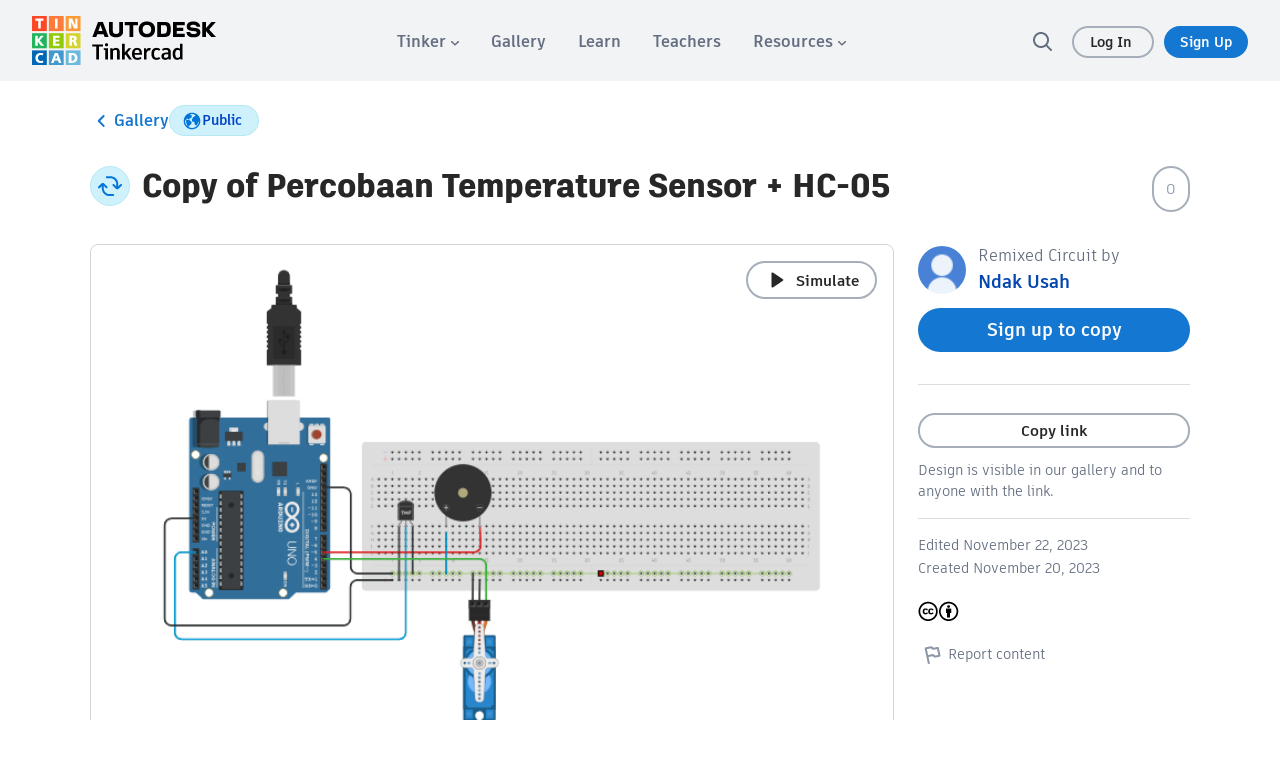

--- FILE ---
content_type: text/html; charset=utf-8
request_url: https://www.tinkercad.com/things/2QMZMpMXrVN-
body_size: 3094
content:
<!DOCTYPE html><html><head><base href="/"><title>Circuit design Copy of Percobaan Temperature Sensor + HC-05 - Tinkercad</title><link rel="icon" type="image/x-icon" href="/favicon.ico"><link rel="apple-touce-icon" href="/img/favicon.ico"><meta charset="utf-8"><meta http-equiv="Content-Type" content="text/html,charset=utf-8"><meta http-equiv="X-UA-Compatible" content="chrome=1"><meta name="viewport" content="width=device-width,initial-scale=1,maximum-scale=5"><meta name="twitter:dnt" content="on"><meta name="google-site-verification" content="ggwscoHgFB3_aRLEQkfobIno_rxQ62bp-i4Oa-ZFDMQ"><meta property="og:title" content="Circuit design Copy of Percobaan Temperature Sensor + HC-05 - Tinkercad"><meta name="description" content="Circuit design Copy of Percobaan Temperature Sensor + HC-05 created by Ndak Usah with Tinkercad"><meta property="og:description" content="Circuit design Copy of Percobaan Temperature Sensor + HC-05 created by Ndak Usah with Tinkercad"><meta property="og:image" content="https://csg.us-east-1.prd.tinkercad.com/things/igcolfSRXpo/t725.png?rev=1700639904221000000&amp;s=&amp;v=1&amp;type=circuits"><meta property="og:site_name" content="Tinkercad"><meta property="og:url" content="/things/igcolfSRXpo"><link href="/font-awesome.min.css" rel="stylesheet"><script src="https://www.recaptcha.net/recaptcha/api.js" async defer></script><link rel="manifest" href="/manifest.json"><script>if ('serviceWorker' in navigator) {
    window.addEventListener('load', function() {
        navigator.serviceWorker.register('/sw.js').then(function(registration) {
            console.log("Registered service worker with scope: ", registration.scope);
        }, function(error) {
            console.log("Service worker registration failed: ", error);
        });
    });
}</script><script>window.__webpack_public_path__ = 'https://www.tinkercad.com/assets_fe_3lld40q/js/tinkercad-frontend/browser/';
window.__webpack_editor_public_path__ = 'https://editor.tinkercad.com/assets_v2_2hfe1e2';
window.__webpack_web_components_public_path = 'https://www.tinkercad.com/assets_fe_3lld40q/web_components/';
window.googleGA = function() {};
window._gaq = function() {};
</script><script type="text/javascript" src="/js/webgl_utils.js"></script><script type="text/javascript" src="/js/webgl_check.js"></script><script>window.ldClientId = '5d407e1b44690006c0951bb7';</script><script type="text/javascript" src="https://editor.tinkercad.com/assets_v2_2hfe1e2/js/featureFlagsBundle.js" integrity="sha384-6D3JvQm3HOaFnkT/+XhhNbDbhmNmsEKyfQ+cvYGkA09Wx6RSCz8bhaXBAdJcbR/6" crossorigin="anonymous"></script><script>var LOCALE_CODES = [{
    locale: 'en',
    codes: ['en', 'en-us'],
    name: 'English'
}, {
    locale: 'cs',
    codes: ['cs', 'cs-cz'],
    name: 'Čeština'
}, {
    locale: 'de',
    codes: ['de', 'de-at', 'de-ch', 'de-de', 'de-li', 'de-lu'],
    name: 'Deutsch'
}, {
    locale: 'es',
    codes: ['es', 'es-ar', 'es-bo', 'es-cl', 'es-co', 'es-cr',
    'es-do', 'es-ec', 'es-es', 'es-gt', 'es-gt', 'es-hn', 'es-mx',
    'es-ni', 'es-pa', 'es-pe', 'es-pr', 'es-us', 'es-uy', 'es-ve'],
    name: 'Español'
}, {
    locale: 'fr',
    codes: ['fr', 'fr-be', 'fr-ca', 'fr-ch', 'fr-fr', 'fr-lu', 'fr-mc', 'fr-nl'],
    name: 'Français'
}, {
    locale: 'it',
    codes: ['it', 'it-it', 'it-ch'],
    name: 'Italiano'
}, {
    locale: 'hu',
    codes: ['hu', 'hu-hu'],
    name: 'Magyar'
}, {
    locale: 'nl',
    codes: ['nl', 'nl-be', 'nl-nl'],
    name: 'Nederlands'
}, {
    locale: 'pl',
    codes: ['pl', 'pl-pl'],
    name: 'Polski'
}, {
    locale: 'pt-BR',
    codes: ['pt-br', 'pt-pt'],
    name: 'Português'
}, {
    locale: 'ru',
    codes: ['ru-mo', 'ru-ru'],
    name: 'Русский'
}, {
    locale: 'tr',
    codes: ['tr', 'tr-tr'],
    name: 'Türkçe'
}, {
    locale: 'zh-Hans',
    codes: ['zh-cn', 'zh-Hans'],
    name: '中文 (简体)'
}, {
    locale: 'zh-Hant',
    codes: ['zh-tw', 'zh-Hant'],
    name: '中文 (繁体)'
}, {
    locale: 'ja',
    codes: ['ja', 'ja-jp'],
    name: '日本語'
}, {
    locale: 'ko',
    codes: ['ko', 'ko-kr'],
    name: '한국어'
}];

var localeCode = 'en';
var cookies = document.cookie.split('; ');

if (navigator && navigator.language) {
    LOCALE_CODES.forEach(function(item) {
        if (item.codes.includes(navigator.language.toLowerCase())) {
            localeCode = item.locale;
        }
    });
}

for (var i = 0; i < cookies.length; i++) {
    if (cookies[i].startsWith('locale_code=')) {
        localeCode = cookies[i].substring(12);
    }
}

window.LOCALE_CODE = localeCode;
document.documentElement.setAttribute('lang', localeCode);</script><script src="https://www.tinkercad.com/script.js" data-website-id="3e34840f-4d39-42a6-8cf1-12f442f92835" data-do-not-track="true" data-exclude-search="true" defer></script><style type="text/css">.notifications-wrapper {
    display: none;
}

body.loaded .notifications-wrapper {
    display: block;
}

#page-learn lesson,
#page-learn project-gallery {
    padding-top: 81px;
}

#page-learn.with-announce lesson,
#page-learn.with-announce project-gallery {
    padding-top: 81px;
}

.colorful-footer .footer-blocks .dropdown-menu {
    transform: translateY(calc(-100% - 0px));
}</style><meta name="assetHash" content="https://editor.tinkercad.com/assets_v2_2hfe1e2/js/"><meta name="feAssetHash" content="https://editor.tinkercad.com/assets_fe_3lld40q/js/"><meta name="wcAssetHash" content="https://www.tinkercad.com/assets_fe_3lld40q/web_components/"><link href="/bootstrap.min.css" rel="stylesheet" type="text/css"><link rel="stylesheet" href="https://www.tinkercad.com/assets_fe_3lld40q/js/tinkercad-frontend/browser/styles.css?v=2025"></head><body><div id="main"><div style="min-height:380px"><script type="module" src="https://www.tinkercad.com/assets_fe_3lld40q/js/tinkercad-frontend/browser/polyfills.js"></script><script type="module" src="https://www.tinkercad.com/assets_fe_3lld40q/js/tinkercad-frontend/browser/main.js"></script><script type="text/javascript" src="https://editor.tinkercad.com/assets_v2_2hfe1e2/js/nativeBridgeBundle.js" integrity="sha384-JS8MP2anSZ8o04GIZT65VFVQY1E52GyqBZTcpY1JG/wsGYBAaf23PBZIfaSLUZ7F" crossorigin="anonymous"></script><style class="preloader">/* Cube Grid styles */
.sk-cube-grid {
    width: 40px;
    height: 40px;
    position: absolute;
    top: 0;
    left: 0;
    right: 0;
    bottom: 0;
    margin: auto;
    z-index: 2000;
}
.sk-cube-grid .sk-cube {
    width: 33%;
    height: 33%;
    background-color: #333;
    float: left;
    -webkit-animation: sk-cubeGridScaleDelay 1.3s infinite ease-in-out;
    animation: sk-cubeGridScaleDelay 1.3s infinite ease-in-out;
}
.sk-cube-grid .sk-cube1 {
    -webkit-animation-delay: 0.2s;
    animation-delay: 0.2s;
    background-color: #ff2f00;
}
.sk-cube-grid .sk-cube2 {
    -webkit-animation-delay: 0.3s;
    animation-delay: 0.3s;
    background-color: #ff7119;
}
.sk-cube-grid .sk-cube3 {
    -webkit-animation-delay: 0.4s;
    animation-delay: 0.4s;
    background-color: #ff9600;
}
.sk-cube-grid .sk-cube4 {
    -webkit-animation-delay: 0.1s;
    animation-delay: 0.1s;
    background-color: #00b850;
}
.sk-cube-grid .sk-cube5 {
    -webkit-animation-delay: 0.2s;
    animation-delay: 0.2s;
    background-color: #7fcd00;
}
.sk-cube-grid .sk-cube6 {
    -webkit-animation-delay: 0.3s;
    animation-delay: 0.3s;
    background-color: #d6d300;
}
.sk-cube-grid .sk-cube7 {
    -webkit-animation-delay: 0s;
    animation-delay: 0s;
    background-color: #0066bc;
}
.sk-cube-grid .sk-cube8 {
    -webkit-animation-delay: 0.1s;
    animation-delay: 0.1s;
    background-color: #009cd1;
}
.sk-cube-grid .sk-cube9 {
    -webkit-animation-delay: 0.2s;
    animation-delay: 0.2s;
    background-color: #4bbce1;
}
@-webkit-keyframes sk-cubeGridScaleDelay {
    0%, 70%, 100% {
        -webkit-transform: scale3D(1, 1, 1);
        transform: scale3D(1, 1, 1);
    } 35% {
        -webkit-transform: scale3D(0, 0, 1);
        transform: scale3D(0, 0, 1);
    }
}
@keyframes sk-cubeGridScaleDelay {
    0%, 70%, 100% {
        -webkit-transform: scale3D(1, 1, 1);
        transform: scale3D(1, 1, 1);
    } 35% {
        -webkit-transform: scale3D(0, 0, 1);
        transform: scale3D(0, 0, 1);
    }
}
div.splash {
    background-color: #74bde6 ;
    bottom: 0px ;
    display: flex ;
    left: 0px ;
    position: fixed ;
    right: 0px ;
    top: 0px ;
    z-index: 1000;
}
div.splash--loaded {
    opacity: 0.0 ;
    transition: opacity 100ms ease ;
}
div.splash__message {
    font-size: 26px ;
    line-height: 31px ;
    margin: auto auto auto auto ;
    text-decoration: underline ;
}
</style><div class="preloader splash"><div class="splash__message"><div class="sk-cube-grid"><div class="sk-cube sk-cube1"></div><div class="sk-cube sk-cube2"></div><div class="sk-cube sk-cube3"></div><div class="sk-cube sk-cube4"></div><div class="sk-cube sk-cube5"></div><div class="sk-cube sk-cube6"></div><div class="sk-cube sk-cube7"></div><div class="sk-cube sk-cube8"></div><div class="sk-cube sk-cube9"></div></div></div></div><script>(function listenForAppReadyEvent() {
    var splash = document.querySelector( ".splash" );
    var preloaders = document.querySelectorAll( ".preloader" );
    window.addEventListener( "message", handleMessage, false );
    function handleMessage( event ) {
        if ( event.data === "appready" ) {
            window.removeEventListener( "message", handleMessage, false );
            removeSplashScreen();
        }
    }
    function removeSplashScreen() {
        splash.classList.add( "splash--loaded" );
        setTimeout(function removeDomElements() {
            for (var i = 0 ; i < preloaders.length ; i++) {
                var item = preloaders[ i ];
                    item.parentNode.removeChild( item );
                }
                document.body.classList.add('loaded');
        }, 200);
    }
})();</script><app showHeaderAndFooter="true" announcementsEnabled="true" assetFolder="https://www.tinkercad.com/assets_fe_3lld40q/js/tinkercad-frontend/browser" static_content_endpoint="https://editor.tinkercad.com" tinkercad_v2_endpoint="https://api-reader-prd.tinkercad.com" csg_endpoint="https://csg-prd.tinkercad.com" o2_host="https://accounts.autodesk.com" o2_consumer_key="94263e8d-351b-4c7b-9b07-a582380dac91" autodesk_profile_host="https://profile.autodesk.com" recaptcha_site_key="6LdoFbEUAAAAAHzRmSSadntUVx2s-daq8ewPv1KS" instructables_jsonapi_endpoint="https://ibles-api.tinkercad.com/json-api" instructables_typesense_search="https://ibles-api.tinkercad.com/collections/projects/documents/search" instructables_content="https://ibles-content.tinkercad.com" thingiverse_client_id="f0e0cd832ae1662d5536" forge_host="https://developer.api.autodesk.com" forge_client_id="xxZ3WC4v3pr8XWQuAYTjJ3vxrSJbGhj4" contentful_api_key="2S1whBR1jkdivB6wuqq6zAPqdah2wFzvTOgb2t3C1jw" contentful_host="www.tinkercad.com"></app></div></div></body></html>

--- FILE ---
content_type: text/javascript
request_url: https://www.tinkercad.com/assets_fe_3lld40q/js/tinkercad-frontend/browser/chunk-PQMBKPGC.js
body_size: 2122
content:
import{e as m}from"./chunk-B6LRJXCQ.js";import{$ as t,Ba as c,Ga as r,La as n,Wa as s,Wc as l,Xa as L,Xb as d,Ya as a,Yb as h,ua as o}from"./chunk-7S5R3NG3.js";function f(e,C){e&1&&(t(),a(0,"path",8))}function u(e,C){e&1&&(t(),a(0,"path",9))}function _(e,C){e&1&&(t(),a(0,"path",10))}function v(e,C){e&1&&(t(),a(0,"path",9))}function E(e,C){e&1&&(t(),a(0,"path",10))}function g(e,C){e&1&&(t(),a(0,"path",11))}function w(e,C){e&1&&(t(),a(0,"path",12))}function M(e,C){e&1&&(t(),a(0,"path",13))}function T(e,C){e&1&&(t(),a(0,"path",14))}var H=(()=>{let C=class C{constructor(){this.type=l.RELEVANCE,this.TYPES=l}};C.\u0275fac=function(p){return new(p||C)},C.\u0275cmp=c({type:C,selectors:[["tk-search-icons"]],inputs:{type:"type"},decls:10,vars:10,consts:[["width","24","height","24","viewBox","0 0 24 24","fill","none","xmlns","http://www.w3.org/2000/svg",3,"ngSwitch"],["fill-rule","evenodd","clip-rule","evenodd","d","M23 9.13754C23 9.12488 22.9996 9.1124 22.9989 9.10011C22.9805 8.79579 22.735 8.60466 22.2604 8.5287L15.6225 7.56257L12.6484 1.54317C12.4805 1.18143 12.2647 1 12 1C11.7353 1 11.5195 1.18143 11.3516 1.54317L8.37745 7.56257L1.73964 8.5287C1.24692 8.60773 1 8.81142 1 9.13754C1 9.32342 1.11011 9.5349 1.33033 9.7731L6.14297 14.4568L5.00627 21.0728C4.98847 21.1964 4.97958 21.2843 4.97958 21.3377C4.97958 21.5236 5.02518 21.6794 5.11749 21.8074C5.20981 21.9354 5.34884 22 5.53458 22C5.69252 22 5.86936 21.9466 6.06289 21.8408L11.9989 18.7187L17.0127 21.3553L17.936 21.8408C18.1206 21.9466 18.2964 22 18.4643 22C18.6412 22 18.7746 21.9354 18.8669 21.8074C18.9593 21.6794 19.006 21.5236 19.006 21.3377C19.006 21.2231 19.0015 21.1352 18.9926 21.0728L17.8559 14.4568L22.6552 9.7731C22.8843 9.54381 22.9989 9.33233 22.9989 9.13754H23ZM19.4195 10.1363L15.7068 13.7596L16.585 18.8707L11.9988 16.459L7.41397 18.8704L8.29237 13.7578L4.57235 10.1375L9.70515 9.3904L12 4.74578L14.2949 9.3904L19.4195 10.1363Z","fill","#646E80",4,"ngSwitchCase"],["d","M13 7C13 6.44772 12.5523 6 12 6C11.4477 6 11 6.44772 11 7V13H17C17.5523 13 18 12.5523 18 12C18 11.4477 17.5523 11 17 11H13V7Z","fill","#646E80",4,"ngSwitchCase"],["fill-rule","evenodd","clip-rule","evenodd","d","M22 12C22 17.5228 17.5228 22 12 22C6.47715 22 2 17.5228 2 12C2 6.47715 6.47715 2 12 2C17.5228 2 22 6.47715 22 12ZM20 12C20 16.4183 16.4183 20 12 20C7.58172 20 4 16.4183 4 12C4 7.58172 7.58172 4 12 4C16.4183 4 20 7.58172 20 12Z","fill","#646E80",4,"ngSwitchCase"],["d","M3 19L8.5 11.5L12.5 15L19 6","stroke","#646E80","stroke-width","2","stroke-linecap","round","stroke-linejoin","round",4,"ngSwitchCase"],["d","M20 11V6C20 5.44772 19.5523 5 19 5H14","stroke","#646E80","stroke-width","2","stroke-linecap","round","stroke-linejoin","round",4,"ngSwitchCase"],["fill-rule","evenodd","clip-rule","evenodd","d","M19.657 4.01049C17.6615 2.61447 15.3117 2.76976 13.5237 3.83695C12.9471 4.1811 12.429 4.62008 12 5.13245C11.5708 4.61985 11.0523 4.18131 10.4754 3.83786C8.68757 2.77347 6.33816 2.62238 4.34299 4.01049C2.93354 4.9897 2.06388 6.65231 2.00391 8.38632C2.00391 15 12 21 12 21C12 21 21.9961 15 21.9961 8.38632C21.9361 6.65231 21.0664 4.9897 19.657 4.01049ZM19.9959 8.42156C19.9465 7.29855 19.3729 6.24841 18.5159 5.653L18.5105 5.64927C16.8618 4.49586 14.7425 4.97236 13.5334 6.41639L12 8.24787L10.4665 6.41639C9.26165 4.9774 7.14007 4.50089 5.48521 5.65224L5.48412 5.653C4.62709 6.24841 4.0535 7.29856 4.00404 8.42157C4.01289 9.56218 4.45064 10.7955 5.25959 12.0839C6.07289 13.3792 7.19053 14.6162 8.36478 15.7095C9.53219 16.7964 10.7082 17.6977 11.5965 18.3288C11.7393 18.4303 11.8742 18.5244 12 18.6109C12.1257 18.5244 12.2606 18.4302 12.4035 18.3288C13.2917 17.6977 14.4678 16.7964 15.6352 15.7095C16.8094 14.6162 17.9271 13.3792 18.7404 12.0838C19.5493 10.7954 19.9871 9.56217 19.9959 8.42156Z","fill","#646E80",4,"ngSwitchCase"],["fill-rule","evenodd","clip-rule","evenodd","d","M20.25 8.0571C20.25 3.71771 16.7323 0.199951 12.3929 0.199951H8.85004C8.29775 0.199951 7.85004 0.647666 7.85004 1.19995C7.85004 1.75224 8.29775 2.19995 8.85004 2.19995H12.3929C15.6277 2.19995 18.25 4.82228 18.25 8.0571V10.3151L16.1675 8.23258C15.7769 7.84206 15.1438 7.84206 14.7533 8.23258C14.3627 8.6231 14.3627 9.25627 14.7533 9.64679L17.927 12.8206C18.6523 13.5458 19.8282 13.5458 20.5534 12.8206L23.7272 9.64679C24.1178 9.25627 24.1178 8.62311 23.7272 8.23258C23.3367 7.84206 22.7035 7.84206 22.313 8.23258L20.25 10.2956V8.0571ZM0.292893 12.087C-0.0976311 11.6964 -0.097631 11.0633 0.292893 10.6727L3.46669 7.49896C4.19194 6.7737 5.36782 6.7737 6.09308 7.49896L9.26687 10.6728C9.6574 11.0633 9.6574 11.6964 9.26687 12.087C8.87635 12.4775 8.24318 12.4775 7.85266 12.087L5.75004 9.98434L5.75004 12.2624C5.75004 15.4972 8.37237 18.1196 11.6072 18.1196H15.15C15.7023 18.1196 16.15 18.5673 16.15 19.1196C16.15 19.6719 15.7023 20.1196 15.15 20.1196H11.6072C7.2678 20.1196 3.75004 16.6018 3.75004 12.2624L3.75004 10.044L1.70711 12.087C1.31658 12.4775 0.683417 12.4775 0.292893 12.087Z","fill","#646E80",4,"ngSwitchCase"],["fill-rule","evenodd","clip-rule","evenodd","d","M23 9.13754C23 9.12488 22.9996 9.1124 22.9989 9.10011C22.9805 8.79579 22.735 8.60466 22.2604 8.5287L15.6225 7.56257L12.6484 1.54317C12.4805 1.18143 12.2647 1 12 1C11.7353 1 11.5195 1.18143 11.3516 1.54317L8.37745 7.56257L1.73964 8.5287C1.24692 8.60773 1 8.81142 1 9.13754C1 9.32342 1.11011 9.5349 1.33033 9.7731L6.14297 14.4568L5.00627 21.0728C4.98847 21.1964 4.97958 21.2843 4.97958 21.3377C4.97958 21.5236 5.02518 21.6794 5.11749 21.8074C5.20981 21.9354 5.34884 22 5.53458 22C5.69252 22 5.86936 21.9466 6.06289 21.8408L11.9989 18.7187L17.0127 21.3553L17.936 21.8408C18.1206 21.9466 18.2964 22 18.4643 22C18.6412 22 18.7746 21.9354 18.8669 21.8074C18.9593 21.6794 19.006 21.5236 19.006 21.3377C19.006 21.2231 19.0015 21.1352 18.9926 21.0728L17.8559 14.4568L22.6552 9.7731C22.8843 9.54381 22.9989 9.33233 22.9989 9.13754H23ZM19.4195 10.1363L15.7068 13.7596L16.585 18.8707L11.9988 16.459L7.41397 18.8704L8.29237 13.7578L4.57235 10.1375L9.70515 9.3904L12 4.74578L14.2949 9.3904L19.4195 10.1363Z","fill","#646E80"],["d","M13 7C13 6.44772 12.5523 6 12 6C11.4477 6 11 6.44772 11 7V13H17C17.5523 13 18 12.5523 18 12C18 11.4477 17.5523 11 17 11H13V7Z","fill","#646E80"],["fill-rule","evenodd","clip-rule","evenodd","d","M22 12C22 17.5228 17.5228 22 12 22C6.47715 22 2 17.5228 2 12C2 6.47715 6.47715 2 12 2C17.5228 2 22 6.47715 22 12ZM20 12C20 16.4183 16.4183 20 12 20C7.58172 20 4 16.4183 4 12C4 7.58172 7.58172 4 12 4C16.4183 4 20 7.58172 20 12Z","fill","#646E80"],["d","M3 19L8.5 11.5L12.5 15L19 6","stroke","#646E80","stroke-width","2","stroke-linecap","round","stroke-linejoin","round"],["d","M20 11V6C20 5.44772 19.5523 5 19 5H14","stroke","#646E80","stroke-width","2","stroke-linecap","round","stroke-linejoin","round"],["fill-rule","evenodd","clip-rule","evenodd","d","M19.657 4.01049C17.6615 2.61447 15.3117 2.76976 13.5237 3.83695C12.9471 4.1811 12.429 4.62008 12 5.13245C11.5708 4.61985 11.0523 4.18131 10.4754 3.83786C8.68757 2.77347 6.33816 2.62238 4.34299 4.01049C2.93354 4.9897 2.06388 6.65231 2.00391 8.38632C2.00391 15 12 21 12 21C12 21 21.9961 15 21.9961 8.38632C21.9361 6.65231 21.0664 4.9897 19.657 4.01049ZM19.9959 8.42156C19.9465 7.29855 19.3729 6.24841 18.5159 5.653L18.5105 5.64927C16.8618 4.49586 14.7425 4.97236 13.5334 6.41639L12 8.24787L10.4665 6.41639C9.26165 4.9774 7.14007 4.50089 5.48521 5.65224L5.48412 5.653C4.62709 6.24841 4.0535 7.29856 4.00404 8.42157C4.01289 9.56218 4.45064 10.7955 5.25959 12.0839C6.07289 13.3792 7.19053 14.6162 8.36478 15.7095C9.53219 16.7964 10.7082 17.6977 11.5965 18.3288C11.7393 18.4303 11.8742 18.5244 12 18.6109C12.1257 18.5244 12.2606 18.4302 12.4035 18.3288C13.2917 17.6977 14.4678 16.7964 15.6352 15.7095C16.8094 14.6162 17.9271 13.3792 18.7404 12.0838C19.5493 10.7954 19.9871 9.56217 19.9959 8.42156Z","fill","#646E80"],["fill-rule","evenodd","clip-rule","evenodd","d","M20.25 8.0571C20.25 3.71771 16.7323 0.199951 12.3929 0.199951H8.85004C8.29775 0.199951 7.85004 0.647666 7.85004 1.19995C7.85004 1.75224 8.29775 2.19995 8.85004 2.19995H12.3929C15.6277 2.19995 18.25 4.82228 18.25 8.0571V10.3151L16.1675 8.23258C15.7769 7.84206 15.1438 7.84206 14.7533 8.23258C14.3627 8.6231 14.3627 9.25627 14.7533 9.64679L17.927 12.8206C18.6523 13.5458 19.8282 13.5458 20.5534 12.8206L23.7272 9.64679C24.1178 9.25627 24.1178 8.62311 23.7272 8.23258C23.3367 7.84206 22.7035 7.84206 22.313 8.23258L20.25 10.2956V8.0571ZM0.292893 12.087C-0.0976311 11.6964 -0.097631 11.0633 0.292893 10.6727L3.46669 7.49896C4.19194 6.7737 5.36782 6.7737 6.09308 7.49896L9.26687 10.6728C9.6574 11.0633 9.6574 11.6964 9.26687 12.087C8.87635 12.4775 8.24318 12.4775 7.85266 12.087L5.75004 9.98434L5.75004 12.2624C5.75004 15.4972 8.37237 18.1196 11.6072 18.1196H15.15C15.7023 18.1196 16.15 18.5673 16.15 19.1196C16.15 19.6719 15.7023 20.1196 15.15 20.1196H11.6072C7.2678 20.1196 3.75004 16.6018 3.75004 12.2624L3.75004 10.044L1.70711 12.087C1.31658 12.4775 0.683417 12.4775 0.292893 12.087Z","fill","#646E80"]],template:function(p,i){p&1&&(t(),s(0,"svg",0),r(1,f,1,0,"path",1)(2,u,1,0,"path",2)(3,_,1,0,"path",3)(4,v,1,0,"path",2)(5,E,1,0,"path",3)(6,g,1,0,"path",4)(7,w,1,0,"path",5)(8,M,1,0,"path",6)(9,T,1,0,"path",7),L()),p&2&&(n("ngSwitch",i.type),o(),n("ngSwitchCase",i.TYPES.RELEVANCE),o(),n("ngSwitchCase",i.TYPES.CREATED),o(),n("ngSwitchCase",i.TYPES.CREATED),o(),n("ngSwitchCase",i.TYPES.MODIFIED),o(),n("ngSwitchCase",i.TYPES.MODIFIED),o(),n("ngSwitchCase",i.TYPES.POPULAR),o(),n("ngSwitchCase",i.TYPES.POPULAR),o(),n("ngSwitchCase",i.TYPES.LIKES),o(),n("ngSwitchCase",i.TYPES.REMIX))},dependencies:[m,d,h],encapsulation:2});let e=C;return e})();export{H as a};


--- FILE ---
content_type: text/javascript
request_url: https://www.tinkercad.com/assets_fe_3lld40q/js/tinkercad-frontend/browser/chunk-4ZS6LX6V.js
body_size: 671
content:
import{b as j}from"./chunk-K7XLZ7DD.js";import{E as U,m as u}from"./chunk-RFBINYJD.js";import{Q as S,T as t,Tb as d,c as f,j as l,n as p,o as h,x as v,xc as g}from"./chunk-7S5R3NG3.js";var B=(()=>{let e=class e{constructor(r,i,n,o){this.authService=r,this.userService=i,this.location=n,this.router=o}canActivate(r,i){let n=r.paramMap.get("longuserid").split("-")[0],o=this.authService.getUser(),b=o===void 0?this.authService.getUserObserver():new f(null);return h(this.userService.getUser(n),b).pipe(p(([c,m])=>{let a=new u(c),w=m===null?o:new u(m);return a.id===w.id||a.moderationSignature!==""&&!a.isCoteacher?!0:(this.location.back(),!1)}),v(c=>(c.status===404&&window.location.assign("/404"),l(!1))))}};e.\u0275fac=function(i){return new(i||e)(t(U),t(j),t(d),t(g))},e.\u0275prov=S({token:e,factory:e.\u0275fac});let s=e;return s})();export{B as a};
